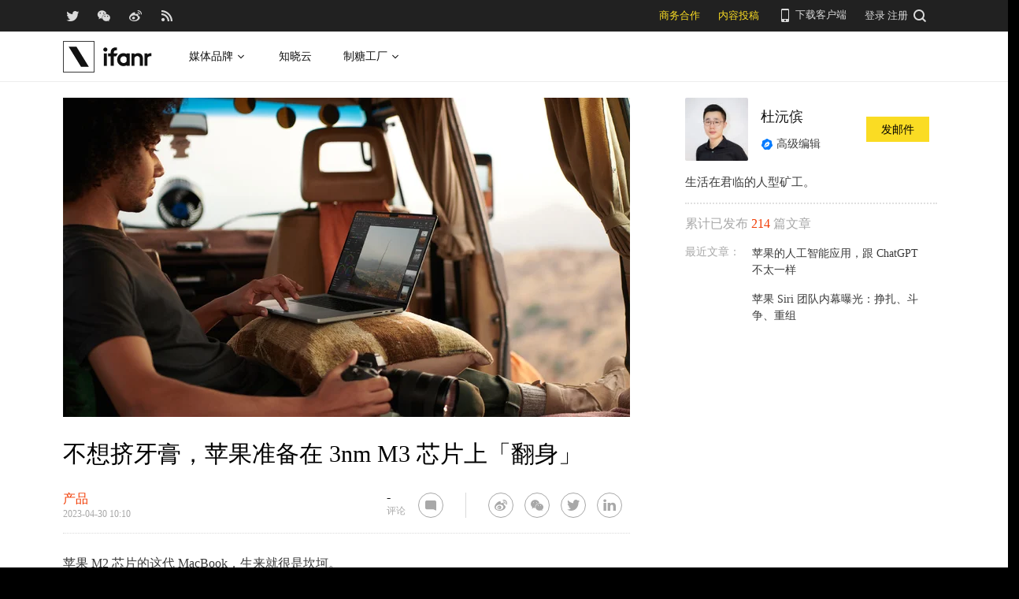

--- FILE ---
content_type: text/html; charset=UTF-8
request_url: https://www.ifanr.com/1544553
body_size: 18526
content:
<!DOCTYPE html>
<html lang="zh-CN">
<head>
  <meta charset="UTF-8">
  <meta property="og:site_name" content="爱范儿" />
<meta property="og:type" content="article" />
<meta property="og:url" content="https://www.ifanr.com/1544553" />
<meta property="og:title" content="不想挤牙膏，苹果准备在 3nm M3 芯片上「翻身」" />
<meta property="og:image" content="https://s3.ifanr.com/wp-content/uploads/2023/01/Apple-M2-chips-lifestyle-230117.jpg" />
<meta name="weibo: article:create_at" content="2023-04-30 18:10:09" />
<meta name="weibo: article:update_at" content="2023-04-30 18:10:09" />
  <meta name="MSSmartTagsPreventParsing" content="true" />
  <meta http-equiv="imagetoolbar" content="no" />
  <meta name="robots" content="all" />
  <meta name="viewport" content="width=device-width, initial-scale=1.0, user-scalable=yes"/>
  <title> 不想挤牙膏，苹果准备在 3nm M3 芯片上「翻身」 | 爱范儿 </title>
  <link rel="shortcut icon" href="https://images.ifanr.cn/wp-content/themes/ifanr-5.0-pc/static/images/favicon.ico" />
  <link rel="dns-prefetch" href="//7tn0u2fl3q-dsn.algolia.net/">
  <link rel="dns-prefetch" href="//at.alicdn.com/">
  <link rel="dns-prefetch" href="//cdn.ifanr.cn/">
  <link rel="dns-prefetch" href="//images.ifanr.cn/">
  <link rel="dns-prefetch" href="//s3.ifanr.com/">
  <link rel="dns-prefetch" href="//sso.ifanr.com/">
  <meta name="theme-color" content="#000">
    <meta property="og:site_name" content="爱范儿" />
  <meta property="og:type" content="article" />
      <meta property="og:url" content="https://www.ifanr.com" />
      <script type="application/ld+json">
  {
    "@context": "http://schema.org",
    "@type": "Article",
    "headline":"M3，万众瞩目。",
    "mainEntityOfPage": {
      "@type": "WebPage",
      "@id": "https://www.ifanr.com/1544553"
    },
    "image": "https://s3.ifanr.com/wp-content/uploads/2023/01/Apple-M2-chips-lifestyle-230117.jpg",
    "datePublished": "2023-04-30 18:10:09",
    "dateModified":"2023-04-30 18:10:09",
    "author": {
      "@type": "Person",
      "name":"杜沅傧"
    },
     "publisher": {
      "@type": "Organization",
      "name": "ifanr",
      "logo": {
        "@type": "ImageObject",
        "url": "https://dl.ifanr.cn/ifanr/ifanr-logo.jpg"
      }
    },
    "description": "M3，万众瞩目。"
  }
  </script>

  
<!-- BEGIN Metadata added by Add-Meta-Tags WordPress plugin -->
<meta name="description" content="M3，万众瞩目。" />
<meta name="keywords" content="ifanr, 爱范儿, 产品, arm, m3, macbook, 苹果" />
<meta property="og:site_name" content="爱范儿" />
<meta property="og:type" content="article" />
<meta property="og:title" content="不想挤牙膏，苹果准备在 3nm M3 芯片上「翻身」" />
<meta property="og:url" content="https://www.ifanr.com/1544553" />
<meta property="og:description" content="M3，万众瞩目。" />
<meta property="og:locale" content="zh_CN" />
<meta property="og:updated_time" content="2023-04-30T18:10:09+00:00" />
<meta property="og:image" content="https://s3.ifanr.com/wp-content/uploads/2023/04/Xnip2023-04-23_16-31-18.jpg" />
<meta property="og:image:secure_url" content="https://s3.ifanr.com/wp-content/uploads/2023/04/Xnip2023-04-23_16-31-18.jpg" />
<meta property="og:image:width" content="1127" />
<meta property="og:image:height" content="722" />
<meta property="og:image:type" content="image/jpeg" />
<meta property="og:image" content="https://s3.ifanr.com/wp-content/uploads/2023/04/When-He-Eats-Unrestricted-Amounts-Ice-Cream.gif" />
<meta property="og:image:secure_url" content="https://s3.ifanr.com/wp-content/uploads/2023/04/When-He-Eats-Unrestricted-Amounts-Ice-Cream.gif" />
<meta property="og:image:width" content="500" />
<meta property="og:image:height" content="244" />
<meta property="og:image:type" content="image/gif" />
<meta property="article:published_time" content="2023-04-30T18:10:09+00:00" />
<meta property="article:modified_time" content="2023-04-30T18:10:09+00:00" />
<meta property="article:author" content="https://www.ifanr.com/author/duyuanbin" />
<meta property="article:publisher" content="https://www.ifanr.com/" />
<meta property="article:section" content="产品" />
<meta property="article:tag" content="ifanr" />
<meta property="article:tag" content="爱范儿" />
<meta property="article:tag" content="产品" />
<meta property="article:tag" content="arm" />
<meta property="article:tag" content="m3" />
<meta property="article:tag" content="macbook" />
<meta property="article:tag" content="苹果" />
<meta name="twitter:card" content="summary_large_image" />
<meta name="twitter:site" content="@ifanr" />
<meta name="twitter:title" content="不想挤牙膏，苹果准备在 3nm M3 芯片上「翻身」" />
<meta name="twitter:description" content="M3，万众瞩目。" />
<meta name="twitter:image:src" content="https://s3.ifanr.com/wp-content/uploads/2023/04/Xnip2023-04-23_16-31-18.jpg" />
<meta name="twitter:image:width" content="1127" />
<meta name="twitter:image:height" content="722" />
<!-- END Metadata added by Add-Meta-Tags WordPress plugin -->

<link rel='dns-prefetch' href='//images.ifanr.cn' />
<link rel='dns-prefetch' href='//s.w.org' />
<link rel='dns-prefetch' href='//s3.ifanr.com' />
<link rel='stylesheet' id='videojs-css'  href='https://images.ifanr.cn/wp-content/plugins/more-editor-style/editor-function-button-style.css?ver=4.9.9' type='text/css' media='all' />
<link rel='stylesheet' id='doge-style-css'  href='//images.ifanr.cn/wp-content/themes/ifanr-5.0-pc/static/dist/app-85e04f4bc4.min.css?ver=4.9.9' type='text/css' media='all' />
<link rel='stylesheet' id='widgetbuzz-css'  href='//images.ifanr.cn/wp-content/plugins/ifanr-widget-buzz/dist/build/buzz.auto_create_ts_1446046962.css?ver=4.9.9' type='text/css' media='all' />
<link rel='https://api.w.org/' href='https://www.ifanr.com/wp-json/' />
<link rel="EditURI" type="application/rsd+xml" title="RSD" href="https://www.ifanr.com/xmlrpc.php?rsd" />
<link rel="wlwmanifest" type="application/wlwmanifest+xml" href="https://images.ifanr.cn/wp-includes/wlwmanifest.xml" /> 
<link rel='prev' title='那些不在「五一」出游的「笔记本旅客」，找到了新的快乐秘诀' href='https://www.ifanr.com/1545638' />
<link rel='next' title='苹果的人工智能应用，跟 ChatGPT 不太一样' href='https://www.ifanr.com/1545209' />
<link rel="canonical" href="https://www.ifanr.com/1544553" />
<link rel="alternate" type="application/json+oembed" href="https://www.ifanr.com/wp-json/oembed/1.0/embed?url=https%3A%2F%2Fwww.ifanr.com%2F1544553" />
<link rel="alternate" type="text/xml+oembed" href="https://www.ifanr.com/wp-json/oembed/1.0/embed?url=https%3A%2F%2Fwww.ifanr.com%2F1544553&#038;format=xml" />
<script type="deffa1d70aa949d40d284c4b-text/javascript">
/* Try to get out of frames! */
var isAppsoWebsite = /^https?:\/\/(www\.)?ifanr\.com\/app\/?/.test(document.location.href);
if (window.top != window.self && !isAppsoWebsite) {
  window.top.location = self.location.href;
}

var ga = ga || function() {(ga.q = ga.q || []).push(arguments)};

var STATIC_URL = "https://images.ifanr.cn/wp-content/themes/ifanr-5.0-pc/static/";
var POST_DEFAULT_THUMBNAIL_SMALL = "https://images.ifanr.cn/wp-content/themes/ifanr-5.0-pc/static/images/ifanr/article-default-thumbnail-small.jpg";
var POST_DEFAULT_THUMBNAIL_MIDDLE = "https://images.ifanr.cn/wp-content/themes/ifanr-5.0-pc/static/images/ifanr/article-default-thumbnail-middle.jpg";
var IMG_LARGE = "720",
    IMG_MEDIUM = "320",
    IMG_SMALL = "260",
    IMG_XSMALL = "100";
</script>
  

  <script type="deffa1d70aa949d40d284c4b-text/javascript">
    USER = {};
    USER.SSO_URL_MYACCOUNT = 'https://sso.ifanr.com/myaccount/';
    USER.SSO_URL_LOGIN = 'https://sso.ifanr.com/embed/login/' + '?referer=' + location.origin;
    USER.SSO_URL_REGISTER = 'https://sso.ifanr.com/embed/login/#register' + '?referer=' + location.origin;
    USER.SSO_URL_LOGOUT = '';
    USER.SSO_USER_ACTIVITY = 'https://sso.ifanr.com/myactivity/';

    IFR = {};
    IFR.apiUrl = '/api/v3.0/';
    IFR.staticUrl = "https://images.ifanr.cn/wp-content/themes/ifanr-5.0-pc/static/"
    IFR.slideNum = 3;
    IFR.apiNonce = {
      appkey: 'lI5287M8UyxBI98U2YKq',
      timestamp: '1768781000',
      sign: '2e91add4223c26bb39b25adf415cdc6d'
    };
    IFR.ssoHost = 'https://sso.ifanr.com/';

    IFR.COLLECTION_LOAD_MORE_URL = '';

      </script>

  

</head>

<body class="post-template-default single single-post postid-1544553 single-format-standard" data-component="TextClamp">
  <div class="page-body">

        <div id="progress-bar"><div class="white"></div><div class="red"></div></div>

    <div class="sidebar-drawer-menu-overlay js-drawer-menu-overlay--hide"
    data-component="DrawerMenuOverlay">
  <div class="sidebar-drawer-menu">
    <header class="sidebar-drawer-menu__title menu-wrap-seprator">分类</header>
    <div class="menu-wrap">
      <ul>
                <li class="menu-wrap__item menu-wrap-seprator"><a href="https://www.ifanr.com/category/aigc">AIGC</a></li>
                <li class="menu-wrap__item menu-wrap-seprator"><a href="https://www.ifanr.com/category/cartoon-saloon">Cartoon Saloon</a></li>
                <li class="menu-wrap__item menu-wrap-seprator"><a href="https://www.ifanr.com/category/ces2018">CES 2018</a></li>
                <li class="menu-wrap__item menu-wrap-seprator"><a href="https://www.ifanr.com/category/cesaisa">CES Asia</a></li>
                <li class="menu-wrap__item menu-wrap-seprator"><a href="https://www.ifanr.com/category/ces2019">CES2019</a></li>
                <li class="menu-wrap__item menu-wrap-seprator"><a href="https://www.ifanr.com/category/ifanq">ifanQ</a></li>
                <li class="menu-wrap__item menu-wrap-seprator"><a href="https://www.ifanr.com/category/top-rank">ifanRank</a></li>
                <li class="menu-wrap__item menu-wrap-seprator"><a href="https://www.ifanr.com/category/ifanrank">ifanrank</a></li>
                <li class="menu-wrap__item menu-wrap-seprator"><a href="https://www.ifanr.com/category/top-rank/ifanrank-top-rank">ifanRank</a></li>
                <li class="menu-wrap__item menu-wrap-seprator"><a href="https://www.ifanr.com/category/ifanrank-2018">ifanRank 2018</a></li>
                <li class="menu-wrap__item menu-wrap-seprator"><a href="https://www.ifanr.com/category/mindtalk">MindTalk</a></li>
                <li class="menu-wrap__item menu-wrap-seprator"><a href="https://www.ifanr.com/category/mwc-2018">MWC 2018</a></li>
                <li class="menu-wrap__item menu-wrap-seprator"><a href="https://www.ifanr.com/category/interviews">专访</a></li>
                <li class="menu-wrap__item menu-wrap-seprator"><a href="https://www.ifanr.com/category/product">产品</a></li>
                <li class="menu-wrap__item menu-wrap-seprator"><a href="https://www.ifanr.com/category/people">人物</a></li>
                <li class="menu-wrap__item menu-wrap-seprator"><a href="https://www.ifanr.com/category/business">公司</a></li>
                <li class="menu-wrap__item menu-wrap-seprator"><a href="https://www.ifanr.com/category/candysign">制糖工厂</a></li>
                <li class="menu-wrap__item menu-wrap-seprator"><a href="https://www.ifanr.com/category/%e5%95%86%e4%b8%9a">商业</a></li>
                <li class="menu-wrap__item menu-wrap-seprator"><a href="https://www.ifanr.com/category/%e5%9b%be%e8%ae%b0">图记</a></li>
                <li class="menu-wrap__item menu-wrap-seprator"><a href="https://www.ifanr.com/category/%e5%a5%bd%e8%8e%b1%e5%9d%9e">好莱坞</a></li>
                <li class="menu-wrap__item menu-wrap-seprator"><a href="https://www.ifanr.com/category/%e5%b0%8f%e7%a8%8b%e5%ba%8f">小程序</a></li>
                <li class="menu-wrap__item menu-wrap-seprator"><a href="https://www.ifanr.com/category/%e5%b9%bf%e5%91%8a">广告</a></li>
                <li class="menu-wrap__item menu-wrap-seprator"><a href="https://www.ifanr.com/category/%e6%96%87%e5%a8%b1">文娱</a></li>
                <li class="menu-wrap__item menu-wrap-seprator"><a href="https://www.ifanr.com/category/innovation">新创</a></li>
                <li class="menu-wrap__item menu-wrap-seprator"><a href="https://www.ifanr.com/category/%e6%96%b0%e6%b6%88%e8%b4%b9">新消费</a></li>
                <li class="menu-wrap__item menu-wrap-seprator"><a href="https://www.ifanr.com/category/ifanrnews">早报</a></li>
                <li class="menu-wrap__item menu-wrap-seprator"><a href="https://www.ifanr.com/category/evaluation">模范评测</a></li>
                <li class="menu-wrap__item menu-wrap-seprator"><a href="https://www.ifanr.com/category/%e6%b1%bd%e8%bd%a6">汽车</a></li>
                <li class="menu-wrap__item menu-wrap-seprator"><a href="https://www.ifanr.com/category/game-special">游戏</a></li>
                <li class="menu-wrap__item menu-wrap-seprator"><a href="https://www.ifanr.com/category/ifanr">爱范儿</a></li>
                <li class="menu-wrap__item menu-wrap-seprator"><a href="https://www.ifanr.com/category/special">特稿</a></li>
                <li class="menu-wrap__item menu-wrap-seprator"><a href="https://www.ifanr.com/category/life">生活</a></li>
                <li class="menu-wrap__item menu-wrap-seprator"><a href="https://www.ifanr.com/category/%e7%a1%ac%e4%bb%b6">硬件</a></li>
                <li class="menu-wrap__item menu-wrap-seprator"><a href="https://www.ifanr.com/category/tangzhi">糖纸</a></li>
                <li class="menu-wrap__item menu-wrap-seprator"><a href="https://www.ifanr.com/category/tangzhi-evaluation">糖纸众测</a></li>
                <li class="menu-wrap__item menu-wrap-seprator"><a href="https://www.ifanr.com/category/%e8%8c%83%e8%af%84">范评</a></li>
                <li class="menu-wrap__item menu-wrap-seprator"><a href="https://www.ifanr.com/category/intelligentcar">董车会</a></li>
                <li class="menu-wrap__item menu-wrap-seprator"><a href="https://www.ifanr.com/video">视频</a></li>
                <li class="menu-wrap__item menu-wrap-seprator"><a href="https://www.ifanr.com/category/%e8%ae%be%e8%ae%a1">设计</a></li>
                <li class="menu-wrap__item menu-wrap-seprator"><a href="https://www.ifanr.com/category/review">评测</a></li>
                <li class="menu-wrap__item menu-wrap-seprator"><a href="https://www.ifanr.com/category/%e8%bd%af%e4%bb%b6">软件</a></li>
                <li class="menu-wrap__item menu-wrap-seprator"><a href="https://www.ifanr.com/category/future">近未来</a></li>
              </ul>
            <div class="special-section">
              </div>
    </div>
  </div>
</div>
          <header class="c-global-header" data-component="Navbar" role="navigation" aria-label="网站导航">
      <div class="c-header-sns" data-component="UserPanel">
  <div class="c-header-sns__wrapper">
    <div class="c-header-sns__icons">
      <a class="ifanrx ifanrx-twitter1"
         href="https://x.com/ifanr"
         aria-label="爱范儿官方 Twitter"
         ga-bind="click" ga-action="Clicktwitter" ga-category="ArticlePage_Topbar" ga-label="TwitterButton"></a>
      <a class="ifanrx ifanrx-wechat1"
         href="https://www.ifanr.com/weixin"
         aria-label="爱范儿官方微信"
         ga-bind="click" ga-action="ClickWeChat" ga-category="ArticlePage_Topbar" ga-label="WeChatButton"></a>
      <a class="ifanrx ifanrx-weibo1"
         href="http://weibo.com/ifanr"
         aria-label="爱范儿官方微博"
         ga-bind="click" ga-action="ClickWeibo" ga-category="ArticlePage_Topbar" ga-label="WeiboButton"></a>
      <a class="ifanrx ifanrx-rss1"
         href="https://www.ifanr.com/feed"
         aria-label="爱范儿 RSS"
         ga-bind="click" ga-action="ClicktRss" ga-category="ArticlePage_Topbar" ga-label="RssButton"></a>
    </div>
    <div class="c-header-sns__about">
      <a class="c-header-navbar__cooperation" href="https://www.ifanr.com/adinfo" ga-category="ArticlePage_Topbar"
         ga-bind="click" ga-category="Bar" ga-action="Cooperation">商务合作</a>
      <a class="c-header-navbar__report" href="https://www.ifanr.com/about/contribute/" ga-category="ArticlePage_Topbar"
         ga-bind="click" ga-category="Bar" ga-action="Report">内容投稿</a>
      <div class="c-header-sns__about--hover" href="javascript:;">
        <a href="/ifanr-app-download/" target="_blank" ga-category="ArticlePage_Topbar" ga-bind="click">
          <i class="ifanrx ifanrx-phone icon-phone"></i>
          下载客户端
        </a>
        <div class="c-download-client o-navbar-tooltip" ga-bind="hover" ga-action="" ga-category="ArticlePage_Topbar">
          <img src="https://images.ifanr.cn/wp-content/themes/ifanr-5.0-pc/static/images/ifanr-app.png" alt="下载客户端">
          <div class="o-navbar-tooltip__spliter"></div>
          <img src="https://images.ifanr.cn/wp-content/themes/ifanr-5.0-pc/static/images/ifanr/ifanr-nav-logo.svg" alt="爱范儿 logo">
        </div>
      </div>
      <ul class="c-global-navbar__user c-user-bar" data-component="SSOUser">
        <li class="js-navbar-user-unauthenticated c-user-bar__unauthenticated">
          <div class="c-global-navbar-login js-button-login" ga-bind="click" ga-category="Login" ga-action="ClickLogin"
             ga-label="LoginButton" role="link" aria-label="登录">登录</div>
        </li>
        <li class="js-navbar-user-unauthenticated c-user-bar__unauthenticated">
          <div class="c-global-navbar-login js-button-register" ga-bind="click" ga-category="ArticlePage_Topbar"
             ga-action="ToSign-up" ga-label="Sign-upButton" role="link" aria-label="注册">注册</div>
        </li>
        <li class="js-navbar-user-authenticated c-user-bar__authenticated is-hidden">
          <img class="js-user-avatar c-user-bar__avatar" src="" ga-bind="click" ga-category="ArticlePage_Topbar"
               ga-action="Profile" ga-label="enter">
        </li>
        <div class="user-panel hidden">
  <div class="user-card">
    <div class="user-info">
      <img class="user-info__avatar" src="#" alt="" ga-bind="click" ga-category="Head" ga-action="Profile" ga-label="avator">
      <div class="user-info__nickname-email">
        <span class="user-info__nickname"></span>
        <span class="user-info__email"></span>
      </div>
      <a href="https://sso.ifanr.com/myaccount/" target="_blank" class="cover-block">
      
      </a>
    </div>
    <ul class="user-nav">
      <li><a href="https://sso.ifanr.com/myactivity/" ga-bind="click" ga-category="Head" ga-action="Profile" ga-label="myrecent" target="_blank">我的动态</a></li>
      <li><a href="https://sso.ifanr.com/mymessage/" ga-bind="click" ga-category="Head" ga-action="Profile" ga-label="notice" target="_blank">消息中心<span class="notification-count"></span></a></li>
      <li><a href="https://sso.ifanr.com/mycollection/" ga-bind="click" ga-category="Head" ga-action="Profile" ga-label="mycollection" target="_blank">我的收藏</a></li>
      <li><a href="https://sso.ifanr.com/myaccount/" ga-bind="click" ga-category="Head" ga-action="Profile" ga-label="mysetting" target="_blank">账户设置</a></li>
    </ul>
    <a href="https://sso.ifanr.com/logout/" class="user-card__logout-link" ga-bind="click" ga-category="Head" ga-action="Profile" ga-label="logout">退出登录</a>
  </div>
</div>      </ul>
      <div class="c-header-navbar__search">
        <a href="javascript:;" aria-label="搜索">
          <i class="js-navbar-search-btn ifanrx ifanrx-search" ga-bind="click" ga-category="ArticlePage_Topbar"
             ga-action="search" ga-label="searchbutton"></i>
        </a>
      </div>
    </div>
  </div>
</div>

  
      <div class="c-header-navbar c-header-navbar__white" data-component="Navbar">
  <div class="c-header-navbar__content" role="navigation" aria-label="网站导航">
    <div class="c-header-navbar－content__left">
      <a href="https://www.ifanr.com/" ga-bind="click" ga-category="ArticlePage_Header" ga-action="Clickifanr" ga-label="ifanr Button" aria-label="返回首页">
        <img class="c-header-navbar__logo" src="https://images.ifanr.cn/wp-content/themes/ifanr-5.0-pc/static/images/ifanr/ifanr-white-logo.svg" alt="爱范儿 LOGO">
      </a>
      <ul class="c-header-navigation">
        <li class="c-header-navigation__item" style="cursor: default">
          媒体品牌
          <img class="c-header-navigation__item-arrow" src="https://images.ifanr.cn/wp-content/themes/ifanr-5.0-pc/static/images/navbar-arrow-dark.svg" />
          <div class="c-header-navigation__item-panel-box" style="width: 1120px; left: -160px">
            <div class="c-header-navigation__item-panel">
              <div class="c-qrcode-box">
                <img class="c-qrcode-box__img" src="https://images.ifanr.cn/wp-content/themes/ifanr-5.0-pc/static/images/qrcode/ifanr.png" />
                <div class="c-qrcode-box__brand">爱范儿</div>
                <div class="c-qrcode-box__description">关注明日产品的数字潮牌</div>
              </div>
              <div class="c-qrcode-box">
                <img class="c-qrcode-box__img" src="https://images.ifanr.cn/wp-content/themes/ifanr-5.0-pc/static/images/qrcode/appso.png" />
                <div class="c-qrcode-box__brand">APPSO</div>
                <div class="c-qrcode-box__description">先进工具，先知先行，AIGC 的灵感指南</div>
              </div>
              <div class="c-qrcode-box">
                <img class="c-qrcode-box__img" src="https://images.ifanr.cn/wp-content/themes/ifanr-5.0-pc/static/images/qrcode/dongchehui.png" />
                <div class="c-qrcode-box__brand">董车会</div>
                <div class="c-qrcode-box__description">造车新时代，明日出行家</div>
              </div>
              <div class="c-qrcode-box">
                <img class="c-qrcode-box__img" src="https://images.ifanr.cn/wp-content/themes/ifanr-5.0-pc/static/images/qrcode/coolbuy.png" />
                <div class="c-qrcode-box__brand">玩物志</div>
                <div class="c-qrcode-box__description">探索城市新生活方式，做你的明日生活指南</div>
              </div>
            </div>
          </div>
        </li>
        <li class="c-header-navigation__item">
          <a href="https://cloud.minapp.com/?utm_source=ifanr&utm_medium=navigation" target="_blank" ga-bind="click" ga-category="MainPage_Header" ga-action="ClickCloudminapp" ga-label="CloudMinapp Button">知晓云</a>
        </li>
        <li class="c-header-navigation__item" style="cursor: default">
          制糖工厂
          <img class="c-header-navigation__item-arrow" src="https://images.ifanr.cn/wp-content/themes/ifanr-5.0-pc/static/images/navbar-arrow-dark.svg" />
          <div class="c-header-navigation__item-panel-box" style="width: 374px; left: -20px">
            <div class="c-header-navigation__item-panel" style="bottom: 45px">
              <div class="c-candysign-box">
                <div>
                  <img class="c-candysign-box__logo" src="https://images.ifanr.cn/wp-content/themes/ifanr-5.0-pc/static/images/navbar-candysign-logo.svg" />
                  <span>扫描小程序码，了解更多</span>
                  <img class="c-candysign-box__arrow" src="https://images.ifanr.cn/wp-content/themes/ifanr-5.0-pc/static/images/navbar-candysign-arrow.svg" />
                </div>
                <img class="c-candysign-box__qrcode" src="https://images.ifanr.cn/wp-content/themes/ifanr-5.0-pc/static/images/qrcode/candysign.png" />
              </div>
            </div>
          </div>
        </li>
      </ul>
    </div>
  </div>
</div>
  
  <div class="c-content-search c-content-search_modal" data-component="Search" role="search" aria-label="搜索">
  <div class="c-content-search__input">
    <i class="c-content-search__close ifanrx ifanrx-guanbi-sousuolan js-search-close-btn"></i>
    <input class="js-modal-search-input" type="input" name="" placeholder="请输入关键字" data-query="">
    <i class="c-content-search__search ifanrx ifanrx-sousuo-sousuolan js-modal-search-btn" href=""></i>
  </div>
  <div class="clearfix c-content-search__empty-box is-hidden js-search-empty">
    <div class="c-content-hot__search">
      <div class="c-content-hot__label">热门搜索</div>
        <ul class="c-header-search__hot-word">
        </ul>
    </div>
      </div>
  <div class="c-content-search__result js-search-result is-hidden" role="list" aria-label="搜索结果">
      <p class="c-content-search-result__title">为您查询到 <span class="js-search-result-count"></span> 篇文章</p>
      <ul class="js-search-result-list"></ul>
      <button class="c-search-load-more js-search-load-more">加载更多</button>
  </div>
  <div class="c-content-search__loading js-search-loading"></div>
</div></header>    
      <div class="o-single-wrapper ">
    <div class="o-single" data-category="产品">
      <div class="o-single-content" id="article-content-wrapper">
        <div class="o-single-content__body o-single-content__body--main">
                    <div id="article-header" class="o-single-content__header">
            <img src="https://s3.ifanr.com/wp-content/uploads/2023/01/Apple-M2-chips-lifestyle-230117.jpg!720" alt="" width="100%">
          </div>
                    <div class="o-single-content__body c-single-normal__header" id="content-meta-header">
            <div class="o-single-normal-content">
              <h1 class="c-single-normal__title">不想挤牙膏，苹果准备在 3nm M3 芯片上「翻身」</h1>
            </div>
          </div>
          <div class="o-single-content__body__content">
              <div id="ArticleContentMeta" data-component="ArticleContentMeta">
  <div class="c-meta-share__left">
    <div class="c-article-header-meta" role="group" aria-label="文章信息">
      <a class="text-link" href="https://www.ifanr.com/category/product" ga-bind="click" ga-action="ClickCategory" ga-category="ArticlePage_Category" ga-label="ArticlePage_CategoryButton" target="_blank" aria-label="文章分类">
        <p class="c-article-header-meta__category">产品</p>
      </a>
      <p class="c-article-header-meta__time"
         data-timestamp="1682849409" aria-label="发布时间">2023-04-30 18:10</p>
    </div>
  </div>
  <div class="c-meta-share__right">
    <aside>
      <div class="c-article-count" data-post-id="1544553"><p class="js-placeholder-comments-counter"> - </p> 评论</div>
      <div
          class="c-social-bar c-social-bar--horizontal c-social-bar--circle c-social-bar--sqaured c-single-video-share-bar__medias"
          data-component="SocialBar"
          data-post-id="1544553">
        <button class="c-social-bar__icon c-social-bar__icon--comment js-goto-comments" aria-label="查看评论"></button>

        <div class="social-bar--horizontal_divider"></div>

        <a class="c-social-bar__icon c-social-bar__icon--weibo" ga-bind="click" ga-category="SharePage_Top" ga-action="ClickShareLinkButton" ga-label="T_WeiboButton"
           href="http://v.t.sina.com.cn/share/share.php?url=https://www.ifanr.com/1544553&title=不想挤牙膏，苹果准备在 3nm M3 芯片上「翻身」" target="_blank" rel="nofollow noopener noreferrer" aria-label="分享到微博"></a>
        <div class="c-social-bar__icon c-social-bar__icon--wechat" ga-bind="hover" ga-category="SharePage_Top" ga-action="ClickShareLinkButton" ga-label="T_WechatButton">
          <div class="c-social-bar__icon--wechat__qrcode c-popup-qrcode">
            <div class="c-popup-qrcode__title">分享到微信</div>
            <div class="js-qrcode" data-qrcode-class="c-popup-qrcode__image"></div>
            <div class="c-popup-qrcode__hint">使用微信扫码将网页分享到微信</div>
          </div>
        </div>
        <a class="c-social-bar__icon c-social-bar__icon--twitter" ga-bind="click" ga-category="SharePage_Top" ga-action="ClickShareLinkButton" ga-label="T_TwitterButton"
           href="https://twitter.com/intent/tweet?button_hashtag=ifanr&text=不想挤牙膏，苹果准备在 3nm M3 芯片上「翻身」&url=https://www.ifanr.com/1544553"
           target="_blank" rel="nofollow noopener noreferrer" aria-label="分享到 Twitter"></a>
        <a class="c-social-bar__icon c-social-bar__icon--linkedin" ga-bind="click" ga-category="SharePage_Top" ga-action="ClickShareLinkButton" ga-label="T_LinkedinButton"
           href="https://www.linkedin.com/shareArticle?title=不想挤牙膏，苹果准备在 3nm M3 芯片上「翻身」&url=https://www.ifanr.com/1544553&summary=&source=ifanr"
           target="_blank" rel="nofollow noopener noreferrer" aria-label="分享到 LinkedIn"></a>
      </div>
    </aside>
  </div>
</div>
          </div>
            
<article class="o-single-content__body__content c-article-content s-single-article js-article">
  <p>苹果 M2 芯片的这代 MacBook，生来就很是坎坷。</p>
<p><img class="alignnone size-full" src="https://s3.ifanr.com/wp-content/uploads/2023/01/Apple-M2-chips-lifestyle-230117.jpg!720" width="3840" height="2160" /></p>
<p>在 M2 芯片研发过程中，原本是赶上台积电 3nm 工艺的「早班车」N3，也就是第一代 3nm。</p>
<p>但 N3 的良率、工艺水准加上成本，都未能达到理想状态，在 2022 年下半年台积电试产之后，包括苹果在内、高通、AMD 都取消订单，并未真正投入量产。</p>
<p>连苹果这种财大气粗的甲方都没能认可 N3，可见台积电第一代 3nm 的确没有任何性价比。</p>
<p><img class="alignnone size-full" src="https://s3.ifanr.com/wp-content/uploads/2022/06/1-1.gif" width="800" height="438" /></p>
<p>随着 M2 再次选择了台积电第二代 5nm 工艺，纵使苹果更换了新架构，并且增加了 GPU 的核心数，但最终理论表现上只有微小的提升。</p>
<p>并且，比较致命的是，MacBook 全系（Air、Pro）的丐版 SSD 都存在着降速，且加内存和存储仍然需要花费大几千，M2 这代综合产品口碑并不如 M1。</p>
<p><img class="alignnone size-full" src="https://s3.ifanr.com/wp-content/uploads/2022/04/20220426202301.jpg!720" width="1602" height="878" /></p>
<p>另外也有一个客观原因，随着居家办公逐步成为历史，曾经对 PC 透支的需求反噬，在年初 PC 市场有着一定程度的萎缩。</p>
<p>其中，苹果的 Mac 甚至失去了接近 40% 的市场份额。</p>
<p>主客观原因之下，苹果也向台积电发去停止生产 M2 的请求，并砍了一部分芯片订单。</p>
<p><img class="alignnone size-full" src="https://s3.ifanr.com/wp-content/uploads/2023/01/c98266b42e2ed3e4ded9579e9cb3552d.jpeg!720" width="980" height="552" /></p>
<p>同时，或许是因为 M2 不太理想的迭代，也让苹果并没有对 Mac 产品线进行调整。</p>
<p>而是进行了一次常规的芯片迭代，甚至是没有为 M2 Pro、M2 Max 举行发布会，像是 iMac、Mac Pro 等产品线也缺阵。</p>
<p>似乎对于苹果，一切的爆发，都是在等 M3。</p>
<h3>3nm 的 M3，会是救世主？</h3>
<p>大概在去年年底，M3 芯片就有跑分消息曝出。</p>
<p><img class="aligncenter size-full wp-image-1544599" src="https://s3.ifanr.com/wp-content/uploads/2023/04/Xnip2023-04-23_16-31-18.jpg!720" alt="" width="1127" height="722" srcset="https://s3.ifanr.com/wp-content/uploads/2023/04/Xnip2023-04-23_16-31-18.jpg!720 1127w, https://s3.ifanr.com/wp-content/uploads/2023/04/Xnip2023-04-23_16-31-18-360x231.jpg 360w, https://s3.ifanr.com/wp-content/uploads/2023/04/Xnip2023-04-23_16-31-18-768x492.jpg 768w, https://s3.ifanr.com/wp-content/uploads/2023/04/Xnip2023-04-23_16-31-18-1024x656.jpg 1024w" sizes="(max-width: 1127px) 100vw, 1127px" /></p>
<p>从分数上来看，M3 基础款芯片，在 Geekbench 跑分上要比 M2 Max 还要强，并且效能也只是基础款的水准。</p>
<p>在此基础上的 M3 Pro、M3 Max 可能会有着更「可怕」的能效比。</p>
<p>同时，也从侧面展现了台积电第二代 3nm 工艺（N3E）变得成熟，一扫 N3 的阴霾。</p>
<p><img class="alignnone size-full" src="https://s3.ifanr.com/wp-content/uploads/2022/08/Fab_logic_3nm.jpg!720" width="1000" height="720" /></p>
<div class="editor-image-source">
<p>▲ 负责生产 3nm 芯片的晶圆十八厂 图片来自：台积电</p>
</div>
<p>不过，鉴于此前大部分厂商都砍掉了 N3 的订单，让台积电此前巨额投入打了水漂，此时也影响到了自身 5nm、7nm 的产能和布局。</p>
<p>为了让 N3E 顺利转型和量产，台积电针对 N3E 做了一点微小的调整。</p>
<p><img class="alignnone size-full" src="https://s3.ifanr.com/wp-content/uploads/2022/08/Snipaste_2022-08-31_18-03-42.jpg!720" width="1481" height="832" /></p>
<p>相对于初始的计划，N3E 会使用更少的 EUV 光刻层，从 25 层缩减到 21 层，降低了投产难度。</p>
<p>成本下降，不过相关晶体管密度会比 N3 少 8%，仍然要比 N5 高 60%。</p>
<p class="ql-direction-ltr ql-long-7816422"><span class="ql-author-7816422">转换到具体的能效表现上，台积电表示，N3E 相较于 N5 会有 18% 的性能提升，和 32% 的效能提升。</span></p>
<p>简单来说，台积电提供了缩水版的 N3E，降低了工艺复杂度，进而让成本更低，更务实了。</p>
<p><img class="alignnone size-full" src="https://s3.ifanr.com/wp-content/uploads/2022/08/0_UVhb_mFUjRECuaWm.gif" width="500" height="281" /></p>
<p>按照苹果以往的 M 芯片的升级策略，晶体管数的多少就直接代表了其性能的优劣。</p>
<p>更多的晶体管数目，并且不排除苹果在 M3 中，一改 8 核心（4+4） CPU 的配置，为其增加更多的核心，比如与 M1 Pro 类似，很有可能让其性能得到一个明显的提升。</p>
<p>另外，对于 GPU 而言，得益于 N3E，不排除苹果加入光追特性，与主流芯片保持一致。</p>
<p><img class="alignnone size-full" src="https://s3.ifanr.com/wp-content/uploads/2022/07/4.gif" width="880" height="406" /></p>
<div class="editor-image-source">
<p>▲ Arm 2022 年 GPU 架构光线追踪演示 Demo（动图有压缩），注意看光影的变化 图片来自：Arm</p>
</div>
<p>对了，采用 N3E 的 A17 不排除也要加入光追，毕竟光追已经是高通、联发科旗舰芯片的主流配置。</p>
<p>此前，苹果高管在接受采访的时候，就明确表示会把 Mac 游戏做起来，依靠强大的硬件和开发平台吸引开发者，如此来说，光追必不可少。</p>
<p>对于台积电来说，一个新的制程节点往往在第二代就达到一个「甜点位」。</p>
<p><img class="aligncenter size-full wp-image-1544602" src="https://s3.ifanr.com/wp-content/uploads/2023/04/When-He-Eats-Unrestricted-Amounts-Ice-Cream.gif" alt="" width="500" height="244" srcset="https://s3.ifanr.com/wp-content/uploads/2023/04/When-He-Eats-Unrestricted-Amounts-Ice-Cream.gif 500w, https://s3.ifanr.com/wp-content/uploads/2023/04/When-He-Eats-Unrestricted-Amounts-Ice-Cream-360x176.gif 360w" sizes="(max-width: 500px) 100vw, 500px" /></p>
<p>5nm 的 N4、N4P 就有着较为明显的能效提升，并且随着产线投入，制造成本控制的也更佳。</p>
<p>在台积电的 3nm 工艺计划中，也有着多代的版本，调整后的 N3E 暂时还无法断定是否为甜点位，但它却可能是当下台积电最现实投产的工艺。</p>
<p>而对于苹果而言，基于 N3E 的 M3，也可能更像是一次大版本的芯片迭代，也更值得升级。</p>
<p>当然了，苹果如果改掉丐版 SSD 降速，那就更好了。</p>
<h3>搭载 M3 芯片，Mac 就能一扫前耻？</h3>
<p>不同于 Intel、AMD、英伟达，苹果的 M 芯片并不外供，属于罕见的自产自销。</p>
<p><img class="alignnone size-full" src="https://s3.ifanr.com/wp-content/uploads/2022/09/Apple-MacBook-Air-M2-in-gebruik.jpg!720" width="1500" height="1000" /></p>
<p>也就意味着，M 系列芯片就是为了 Mac、MacBook 等产品服务，最终的目的就是卖出更多的电脑。</p>
<p>前文所言，M2 的 MacBook 之所以存在感不强，有主观也有客观原因。</p>
<p>但 M3 系列的 Mac 能否「一扫前耻」也存在着主客观因素。</p>
<p><img class="alignnone size-full" src="https://s3.ifanr.com/wp-content/uploads/2022/07/9998e3c47e74901ea7e9f235269e4b.jpg!720" width="1500" height="844" /></p>
<p>主观上，M2 系列中的 Mac 新系列也只有 MacBook Air，重新的设计风格，好看与否另说，但没有延续「楔形」经典设计，加上完全的被动散热，让它本身就存在着一些争议。</p>
<p>以及，苹果保留了 M1 MacBook Air 和旧模具的 M2 MacBook Pro 13 两款产品，为了区隔，悄悄提升了 M2 MacBook Air 的起售价。</p>
<p>正开始悄悄打破 Air 原本偏向入门，Pro 是专业级的一个价格区分，定位需要重新梳理。</p>
<p><img class="alignnone size-full" src="https://s3.ifanr.com/wp-content/uploads/2021/04/imac5.gif" width="430" height="230" /></p>
<p>另外，或许是因为 M2 系列芯片的提升不够，苹果也没有对 iMac、Mac Studio 以及 Mac Pro 的更迭。</p>
<p>之前一直在传闻的 MacBook Air 15，认为会在 WWDC 上发布，这个节点它也只能搭载 M2 芯片。</p>
<p><img class="alignnone size-full" src="https://s3.ifanr.com/wp-content/uploads/2021/10/DSC04891.jpg!720" width="1500" height="844" /></p>
<div class="editor-image-source">
<p>▲ MacBook Air 15 尺寸应该与 MacBook Pro 16 类似，但边框更宽</p>
</div>
<p>它最大的卖点其实就是 15 英寸，定位有些类似于 iPhone 14 Plus，适合普通需求的性能，配合更大的屏幕，创造出一个「务实」的需求。</p>
<p>许多分析师认为，MacBook Air 15 的出现其实是有着两方面的用意。一是为了试探市场需求，二是清空 M2 的库存。</p>
<p>M2 芯片，有一种被临时拉出来撑场子，只做过渡用的产品，准确的说，其实可以称它为 M1.5。</p>
<p><img class="alignnone size-full" src="https://s3.ifanr.com/wp-content/uploads/2022/12/apple-mac-pro-2019-hero-1.jpg!720" width="1200" height="675" /></p>
<div class="editor-image-source">
<p>▲ 至今还未推出 M 芯片 Mac Pro，仿佛在等 M3</p>
</div>
<p>M3 的强势，可能会让苹果重新梳理产品线，iMac、Mac Pro 这类市场细分需求，也会被重新容纳到 M3 阵容当中，它或许更像是一次全产品线的迭代。</p>
<p>客观上，其实也是竞争对手的觉悟（这里指的是 Intel）。</p>
<p>在 M1 发布之前，Intel 在 14nm 上有点走火入魔，对于处理器的创新不足，有些许摆烂躺平的意味。</p>
<p><img class="alignnone size-full" src="https://s3.ifanr.com/wp-content/uploads/2023/02/1-23.gif" width="480" height="257" /></p>
<p>即便 AMD 在 CPU 市场上给出了有相当竞争力的产品，Intel 仍然不为所动。</p>
<p>直到苹果 M1 的出现，大小核心的运用，以及极致的能效比，让人们重新认识了笔记本电脑，原来不插电真的能用一整天。</p>
<p>M1 给大众带来了一种有深刻认知的技术「飞跃」。</p>
<p>加上苹果的影响力，冲击到了 Intel 的软肋，也让 Intel 幡然醒悟。</p>
<p><img class="alignnone size-full" src="https://s3.ifanr.com/wp-content/uploads/2021/08/pat-gelsinger-1-1024x575.jpg!720" width="1024" height="575" /></p>
<p>Intel 在 12、13 代产品中也引入了大小核心，加入了多媒体格式的硬解，Intel 12、13 代 CPU 几乎夺回了高性能 CPU 的关注度。</p>
<p>基于 Arm 的 M 芯片优势在于能效比，高性能上其实不如 x86，加上 M2 芯片本来就没有按照 3nm 的规划投产，最终没能推出 M 芯片的 Mac Pro ，也有如此的考虑。</p>
<p>即便 M3 的确达到了台积电 N3E 理想状态，但实际当中也很难让大众体会到类似 M1 的一次技术飞跃。</p>
<p><img class="alignnone size-full" src="https://s3.ifanr.com/wp-content/uploads/2020/11/ap.gif" width="700" height="393" /></p>
<p>对于大众而言，Mac 产品线的调整细分，要比强势的芯片，或许才是促进 Mac 销量的胜负手。</p>
<p>M3 的加持，会让这代产品有着更长的寿命，也会吸引更多旧时代的 Intel Mac 用户更新。</p>
<p>苹果产品营销副总裁 Bob Borchers 在采访中表示，苹果接下来业务增长的重点，以及目标在于，用 M 芯片规律持续的更新，来逐步取代老用户手里的旧 Intel Mac。</p>
<p><img class="alignnone size-full" src="https://s3.ifanr.com/wp-content/uploads/2021/11/tim-millet.jpg!720" width="800" height="450" /></p>
<p>相对于扩展其他业务来说，这种换机需求，会是 Mac 业务持续增长的最大潜力，没有之一。</p>
<p>全新工艺制程的 M3 芯片，以及重新梳理过的 Mac 系列，就是苹果打算换掉老用户手里旧设备的双重策略。</p>
<p>3nm 工艺，对于 M3 芯片来说，它确实是一个决定因素。但对于苹果想要的提振销量来说，它只是其中一个小方面，更重要的实则还是苹果如何定义不同的 Mac 产品。</p>
<div id="sel-ext-win" class="sel-text-win" style="display: none;"></div>

  </article>
<div id="article-content" class="o-single-content__body__content c-article-meta">
    <div id='tangzhi-card'></div>
    <div class="c-article-tags">
                    <a ga-bind="click" ga-action="ToLabelpage" ga-category="ArticlePage_Label" ga-label="LabelButton" href="https://www.ifanr.com/tags/arm" class="c-article-tags__item">ARM</a>
                    <a ga-bind="click" ga-action="ToLabelpage" ga-category="ArticlePage_Label" ga-label="LabelButton" href="https://www.ifanr.com/tags/m3" class="c-article-tags__item">M3</a>
                    <a ga-bind="click" ga-action="ToLabelpage" ga-category="ArticlePage_Label" ga-label="LabelButton" href="https://www.ifanr.com/tags/macbook" class="c-article-tags__item">MacBook</a>
                    <a ga-bind="click" ga-action="ToLabelpage" ga-category="ArticlePage_Label" ga-label="LabelButton" href="https://www.ifanr.com/tags/%e8%8b%b9%e6%9e%9c" class="c-article-tags__item">苹果</a>
            </div>
</div>          <div class="o-single-content__body__content">
              <div class="c-article-likes" data-component="ArticleLikes" data-post-id="1544553">
  <div class="c-article-share__button" ga-bind="hover" ga-action="HoverShareCard" ga-category="ArticlePage_Share" ga-label="ShareButton">
    <span class="c-article-share__button_word">分享</span>
    <i class="ifanrx ifanrx-dropdown"></i>
    <div class="c-article-share__card">
      <div class="c-article-share__card__left">
        <aside>
          <div class="c-social-bar c-social-bar--vertical c-social-bar--colored c-social-bar--sqaured"
               data-component="SocialBar"
               data-post-id="1544553">
            <a class="c-social-bar__icon c-social-bar__icon--weibo" target="_blank" ga-bind="click" ga-category="SharePage_Footer" ga-action="ClickShareLinkButton" ga-label="F_WeiboButton"
              href="http://v.t.sina.com.cn/share/share.php?url=https://www.ifanr.com/1544553&title=不想挤牙膏，苹果准备在 3nm M3 芯片上「翻身」"
              aria-label="分享到微博">
              <span class="c-social-bar__icon_hint">分享到微博</span></a>
            <a class="c-social-bar__icon c-social-bar__icon--twitter" ga-bind="click" ga-category="SharePage_Footer" ga-action="ClickShareLinkButton" ga-label="F_TwitterButton"
              href="https://twitter.com/intent/tweet?button_hashtag=ifanr&text=不想挤牙膏，苹果准备在 3nm M3 芯片上「翻身」&url=https://www.ifanr.com/1544553"
              aria-label="分享到 Twitter">
              <span class="c-social-bar__icon_hint">分享到Twitter</span></a>
            <a class="c-social-bar__icon c-social-bar__icon--linkedin" ga-bind="click" ga-category="SharePage_Footer" ga-action="ClickShareLinkButton" ga-label="F_LinkedinButton"
              href="https://www.linkedin.com/shareArticle?title=不想挤牙膏，苹果准备在 3nm M3 芯片上「翻身」&url=https://www.ifanr.com/1544553&summary=&source=ifanr"
              aria-label="分享到 LinkedIn">
              <span class="c-social-bar__icon_hint">分享到LinkedIn</span></a>
          </div>
        </aside>
      </div>
      <div class="c-article-share__card__right">
        <div class="js-qrcode" data-qrcode-class="c-article-share-qrcode"></div>
        <div class="c-article-share-qrcode__hint">扫一扫分享到微信</div>
      </div>
    </div>
  </div>
  </div>
          </div>
            <div class="o-single-content__body__content">
  <div class="c-jiong c-jiong--block c-jiong-report">
  </div>
</div>
            <div class="o-single-content__body__content c-jiong-bottom">
    </div>          <div class="o-single-content__body__content">
              <div id="article-comments"
     class="c-article-comments "
     data-component="ArticleCommentsComponent"
     data-post-id="1544553">

    <div class="c-article-comments-item is-unauthenticated js-article-comments-post-field">
    <div class="c-article-comments-item__info">
      <form class="c-article-comments-form is-unauthenticated js-article-comments-post-form">
        <div class="c-article-comments-form__headline">
          <div class="c-article-comments-form__head">
            <nav class="c-article-comments__nav">
              <div class="c-card-category c-article-comments__headline js-placeholder-comments-text">全部评论 (<span class="js-placeholder-comments-counter">-</span>)</div>
              <span class="c-comment-label">
                <button class="is-active js-comments-sorting" data-comment-sort="rate">最热</button>
                <button class="js-comments-sorting" data-comment-sort="time">最新</button>
              </span>
            </nav>
          </div>
        </div>
        <div class="c-article-comments-form__textarea">
          <input  class="c-article-comments-form__input c-article-comments-form__user"
                  type="email"
                  name="author_email"
                  placeholder="你的邮箱*"
                  required
                  style="display: none;">
          <input  class="c-article-comments-form__input c-article-comments-form__user"
                  type="text"
                  name="author_name"
                  placeholder="你的昵称*"
                  required
                  style="display: none;">
          <div class='c-article-comments-form__input--textarea--box js-publish-comment-box'>
            <img  class="c-article-comments-form-left__avatar js-user-avatar"
              src="https://images.ifanr.cn/wp-content/themes/ifanr-5.0-pc/static/images/default-avatar.jpg"
              alt="">
            <textarea class="c-article-comments-form__input c-article-comments-form__input--textarea"
              name="content"
              placeholder=""
              disabled="true"
              aria-label="你的评论"></textarea>
            <div class="c-article-comments-form__placeholder"><a>登录</a>，参与讨论前请先登录</div>
          </div>
        </div>
        <div class="c-article-comments-form__bottom-wrap">
          <label class="c-article-comments-form__notifier" for="comment-email-notifier">
            <input type="checkbox" id="comment-email-notifier">收到回复邮件通知我</label>
          <button type="button" class="c-article-comments-form__submit js-submit-comment">发表评论</button>
          <div class="c-article-comments-form__toast js-submit-toast"><p>评论在审核通过后将对所有人可见</p></div>
        </div>

        <input type="hidden" name="post_id" value="1544553">
        <input type="hidden" name="author_source" value="web" />
        <input type="hidden" name="comment_mail_notify" value="0" />
        <input type="hidden" name="comment_weixin_notify" value="0" />
      </form>
    </div>
  </div>
    <div class="c-article-comments__hint js-comments-hint"> 正在加载中 </div>

  <div class="c-article-comments__body is-hidden js-comments-body">

    <ul class="c-article-comments__list js-comments-list">
          </ul>

    <div class="c-article-comments-item__load-more">

      <button class="c-article-comments__view-all js-comments-show-more">查看更多评论</button>
    </div>
  </div>
</div>
          </div>
          <div class=" o-single-content__body__content">
              <div class="footer-rec-posts" id="footerRecPosts" data-component="FooterRecPosts" data-post-id="1544553" role="banner" aria-label="推荐文章">
    <div class="inner-box" id="footer-articles-collection">
        <h3 class="footer-articles-title">推荐文章</h3>
            </div>
</div>          </div>
        </div>
      </div>
      <div class="o-single-aside">
        <div class="o-single-aside__body" data-start-at="#article-header" data-stop-at="#footer" data-sibling="#single-content-wrapper">
            <div class="o-widget c-card-author" role="complementary" aria-label="作者信息">
  <!--<h5 class="c-card-category">作者</h5>-->
  <div class="c-card c-card-author__info">
    <a ga-bind="click" ga-action="ClickToAuthor" ga-category="ArticlePage_sidebar" ga-label="AuthorButton" class="c-card-author__info__avatar" href="https://www.ifanr.com/author/duyuanbin" target="_blank" aria-label="作者主页"><div class="avatar" style="background-image: url(https://s3.ifanr.com/wp-content/uploads/2020/11/123.jpg!100)"></div></a>
    <div class="c-card-author__info__contacts">
      <a ga-bind="click" ga-action="ClicktAuthorE-mail" ga-category="ArticlePage_sidebar" ga-label="AuthorE-mailButton" class="c-card-author__contact" href="/cdn-cgi/l/email-protection#1f7b6a666a7e717d76715f76797e716d317c7072" target="_blank">发邮件</a>
    </div>
    <a ga-bind="click" ga-action="ClickToAuthor" ga-category="ArticlePage_sidebar" ga-label="AuthorButton" class="c-card-author__wrapper" href="https://www.ifanr.com/author/duyuanbin" target="_blank">
      <p class="c-card-author__name">杜沅傧</p>
                  <p class="c-card-author__position">高级编辑</p>
            </a>
  </div>

  <div class="c-card c-card-author__intro">
    <p>生活在君临的人型矿工。</p>
  </div>
  <div class="c-card c-card-author__recent">
    <p class="c-card-author__total">累计已发布 <span class="c-card-author__number">214</span> 篇文章 </p>
    <div class="c-card">
      <span class="c-card-author__recent__article_title ">最近文章：</span>
      <div class="c-card-author__recent__article">
                      <a ga-bind="click" ga-action="ReadAuthorRecentArticle" ga-category="ArticlePage_sidebar" ga-label="AuthorRecentArticle" href="https://www.ifanr.com/1545209" target="_blank">苹果的人工智能应用，跟 ChatGPT 不太一样</a>
                      <a ga-bind="click" ga-action="ReadAuthorRecentArticle" ga-category="ArticlePage_sidebar" ga-label="AuthorRecentArticle" href="https://www.ifanr.com/1545596" target="_blank">苹果 Siri 团队内幕曝光：挣扎、斗争、重组</a>
                </div>
    </div>

  </div>
</div>
<section class="column-widget js-current-column-widget" data-component="CurrentColumnWidget" data-post-id="1544553">
  <div class="widget-header">
    <h3><span>本篇来自栏目</span></h3>
  </div>
  <div class="js-column-inject-point">
      </div>
    <a ga-bind="click" ga-category="ArticlePage_sidebar" ga-action="ClickColumn" ga-label="SubscribeButton" class="column-widget-items__item u-block" href="https://www.ifanr.com/ifanr-app-download/" target="_blank">
    <div class="unlock-subscription" >解锁订阅模式，获得更多专属优质内容</div>
  </a>
</section>
        </div>
      </div>
    </div>
  </div>
    <div id="prevNextPostCard" role="navigation" aria-label="文章导航">
    <div ga-bind="click" ga-action="click" ga-category="Domain" ga-label="NextArticle" class="inner-box" style="background-image:url('https://s3.ifanr.com/wp-content/uploads/2023/04/Xnip2023-04-27_15-43-35.jpg!320')" role="link" aria-label="下一篇：苹果的人工智能应用，跟 ChatGPT 不太一样">
    <a href="https://www.ifanr.com/1545209">
      <p><span class="prev-next-post-btn">下一篇</span><span class="ifr-relative-time">2023-05-01 12:11</span></p>
      <h3>苹果的人工智能应用，跟 ChatGPT 不太一样</h3>
    </a>
  </div>
      <div ga-bind="click" ga-action="click" ga-category="Domain" ga-label="FrontArticle" class="inner-box" style="background-image:url('https://s3.ifanr.com/wp-content/uploads/2023/04/The-White-Lotus-Aubrey-Plaza.jpeg!320')" role="link" aria-label="上一篇：那些不在「五一」出游的「笔记本旅客」，找到了新的快乐秘诀">
    <a href="https://www.ifanr.com/1545638">
      <p><span class="prev-next-post-btn">上一篇</span><span class="ifr-relative-time">2023-04-30 12:33</span></p>
      <h3>那些不在「五一」出游的「笔记本旅客」，找到了新的快乐秘诀</h3>
    </a>
  </div>
  </div>

          <div class="u-clearfix footer-content"></div>
<div class="ifanr-footer" role="contentinfo" aria-label="网站页脚">
  <div class="c-footer" id="footer">
    <div class="o-wrapper">
      <div class="u-clearfix"></div>
      <div class="c-footer__logo">
      </div>
      <div class="c-footer__container">
        <div class="c-footer__navigation" role="navigation" aria-label="品牌信息导航">
          <div>爱范儿，关注明日产品的数字潮牌</div>
          <a href="https://www.ifanr.com" ga-bind="click" ga-category="Footer" ga-action="ClickIfanr"
             ga-label="ifanrButton">爱范儿</a>
          <a href="/app/" ga-bind="click" ga-category="Footer" ga-action="ClickAppSo" ga-label="AppSoButton">AppSo</a>
          <a href="/category/intelligentcar" ga-bind="click" ga-category="Footer" ga-action="ClickTime2Drive"
             ga-label="Time2DriveButton">董车会</a>
          <a href="https://minapp.com/miniapp/" target="_blank" ga-bind="click" ga-category="Footer"
             ga-action="ClickMinapp" ga-label="MinappButton">知晓程序</a>
        </div>
        <div class="c-footer__navigation c-footer-nav-aboutus" role="navigation" aria-label="关于爱范儿">
          <div>关于爱范儿</div>
          <a href="https://www.ifanr.com/about/our-team/" ga-bind="click" ga-category="Footer" ga-action="ClickAboutWe"
             ga-label="AboutWeButton">关于我们</a>
          <a href="https://www.ifanr.com/shequguize/" ga-bind="click" ga-category="Footer" ga-action="ClickCommunityRegulations"
             ga-label="CommunityRegulationsButton">社区规则</a>
          <a href="https://www.ifanr.com/privacypolicy/" ga-bind="click" ga-category="Footer" ga-action="ClickPrivacy-policy"
             ga-label="Privacy-policyButton">隐私策略</a>
          <a href="https://www.lagou.com/gongsi/j25623.html" target="_blank" ga-bind="click" ga-category="Footer" ga-action="ClickJoinus"
             ga-label="Join us Button">加入我们</a>
          <a href="https://www.ifanr.com/adinfo/" ga-bind="click" ga-category="Footer" ga-action="ClickCooperation"
             ga-label="CooperationButton">商务合作</a>
        </div>
        <div class="c-footer__navigation c-footer__navigation--inline-nav" role="region" aria-label="合作伙伴">
          <div>合作伙伴</div>
          <div class="c-footer-sponsors">
            <a href="https://cloud.minapp.com/" target="_blank" class="c-footer-sponsors_item" ga-bind="click"
               aria-label="爱范儿合作伙伴 知晓云"
               ga-category="Footer" ga-action="ClickCloudMinapp" ga-label="CloudMinappButton">
              <div class="c-footer-sponsors_zhixiaoyun"></div>
            </a>
            <a href="https://aws.amazon.com/what-is-cloud-computing" rel="nofollow noopener noreferrer" target="_blank"
               class="c-footer-sponsors_item"
               aria-label="爱范儿合作伙伴 Amazon"
               ga-bind="click" ga-category="Footer" ga-action="ClickAmazon" ga-label="AmazonButton">
              <div class="c-footer-sponsors_amazon"></div>
            </a>
          </div>
        </div>
        <div class="u-clearfix"></div>
        <div class="c-footer__copyright">
          <div class="c-footer__contacts c-contacts" role="list" aria-label="社交媒体">
            <a class="c-contacts__icon c-contacts__icon--weibo" href="https://weibo.com/u/1642720480?tabtype=feed" target="_blank"
               rel="nofollow noopener noreferrer" aria-label="爱范儿官方微博"></a>
            <a class="c-contacts__icon c-contacts__icon--twitter" href="https://x.com/ifanr"
               rel="nofollow noopener noreferrer" target="_blank" aria-label="爱范儿官方 Twitter"></a>
            <a class="c-contacts__icon c-contacts__icon--xiaohongshu" href="https://www.xiaohongshu.com/user/profile/60dc0bae000000002002d9fd"
               rel="nofollow noopener noreferrer" target="_blank" aria-label="爱范儿官方小红书"></a>
            <a class="c-contacts__icon c-contacts__icon--bilibili" href="https://space.bilibili.com/12351332?spm_id_from=333.337.0.0"
               rel="nofollow noopener noreferrer" target="_blank" aria-label="爱范儿官方哔哩哔哩"></a>
            <a class="c-contacts__icon c-contacts__icon--douyin" href="https://www.douyin.com/user/MS4wLjABAAAAZY-Gty7wfG99FzGnseJLC4SlcBpJOSXNOaaj6Fz9QwQ"
               rel="nofollow noopener noreferrer" target="_blank" aria-label="爱范儿官方抖音"></a>
            <a class="c-contacts__icon c-contacts__icon--toutiao" href="https://www.toutiao.com/c/user/token/MS4wLjABAAAAQkBPIHsXri8lTUIQNFb4uEaiM7YLWh-FdUCK7pb4FTg/?source=mine_profile"
               rel="nofollow noopener noreferrer" target="_blank" aria-label="爱范儿官方今日头条"></a>
            <a class="c-contacts__icon c-contacts__icon--baidubaijiahao" href="https://author.baidu.com/home?from=bjh_article&app_id=1543625795951172"
               rel="nofollow noopener noreferrer" target="_blank" aria-label="爱范儿官方百家号"></a>
            <a class="c-contacts__icon c-contacts__icon--youtube" href="https://www.youtube.com/@ifanrvideo6692"
               rel="nofollow noopener noreferrer" target="_blank" aria-label="爱范儿官方 Youtube"></a>
          </div>
          <div class="u-text-right">
            <a href="http://beian.miit.gov.cn" target="_blank"
              rel="nofollow noopener noreferrer" class="js-beian">粤ICP备18066688号-2</a>
            <a href="http://www.beian.gov.cn/portal/registerSystemInfo?recordcode=44010602006618"
              rel="nofollow noopener noreferrer" target="_blank" class="row2 js-gongwanganbei"><i></i>粤公网安备44010602006618号</a>
          </div>

          <div class="u-text">
            <p class="u-text-left">版权所有 &copy; <span class="js-company">广州利沃致远投资管理合伙企业（有限合伙）</span> 2008 - 2023。以商业目的使用爱范儿网站内容需获许可。非商业目的使用授权遵循 <a
                  href="https://creativecommons.org/licenses/by-nc/4.0/">CC BY-NC 4.0</a>。</p>
            <p class="u-text-english">All content is made available under the CC BY-NC 4.0 for non-commercial use. Commercial use of this content is prohibited without explicit permission. </p>
            <div class="u-text-design_studio">Designed by
              <div class="design-studio"><p class="design-studio_name"><span>if</span>
                  <span>Design Studio.</span></p>
                <div class="c-design-studio_card c-popup-qrcode">
                  <div class="c-popup-qrcode__title">关注 if Design Studio.</div>
                  <img class="js-qrcode c-popup-qrcode__image" src="https://images.ifanr.cn/wp-content/themes/ifanr-5.0-pc/static/images/ifanr-desing-studio__qrcode.jpg" alt="if Design Studio. 微信公众号" />
                  <div class="c-popup-qrcode__hint">微信扫码关注公众号 if Design Studio.</div>
                </div>
              </div>
            </div>
          </div>
        </div>
      </div>
    </div>
  </div>
</div>
    
    <div class="c-goto-top" data-component="VisibilityOnScroll"
     data-visibility-top-bound="1200" data-visibility-bottom-bound="#footer" style="visibility: hidden;">
  <a ga-bind="click" ga-action="ClickReport" ga-category="Floating_Action_Button" ga-label="ReportButton" href="https://www.ifanr.com/about/contribute/" class="c-goto-top-item c-goto-top-item--contribute c-goto-top-link" aria-label="内容投稿"></a>
  <div ga-bind="hover" ga-action="HoverDownloadApp" ga-category="Floating_Action_Button" ga-label="DownloadApp Button" class="c-goto-top-item c-goto-top-item--app">
    <div class="c-goto-top__app__container c-goto-top-app">
      <img src="https://images.ifanr.cn/wp-content/themes/ifanr-5.0-pc/static/images/ifanr-app.png" alt="" class="c-goto-top__app__qrcode">
      <div class="c-goto-top-app__intro">
        <p class="c-goto-app-intro__title">爱范儿 App</p>
        <p class="c-goto-app-intro__desc">爱范儿,让未来触手可及</p>
      </div>
    </div>
  </div>
  <div ga-bind="hover" ga-action="HoverQRCard" ga-category="Floating_Action_Button" ga-label="QRCordButton" class="c-goto-top-item c-goto-top-item--qrcodes">
    <div class="c-goto-top__qrcodes__container c-goto-top-qrcodes" data-component="Tab">
      <div class="c-goto-top-qrcodes-nav" data-component="AwesomeUnderline">
        <div class="c-goto-top-qrcodes__tab">
          <span class="c-goto-top-qrcodes-header" as-decorated data-tab="ifanr" data-default-tab>爱范儿</span>
        </div>
        <div class="c-goto-top-qrcodes__tab">
          <span class="c-goto-top-qrcodes-header" as-decorated data-tab="appso">AppSo</span>
        </div>
        <div class="c-goto-top-qrcodes__tab">
          <span class="c-goto-top-qrcodes-header" as-decorated data-tab="coolbuy">玩物志</span>
        </div>
        <div class="c-goto-top-qrcodes__tab">
          <span class="c-goto-top-qrcodes-header" as-decorated data-tab="zhixiaoyun">知晓云</span>
        </div>
        <div class="c-goto-top-qrcodes__tab" style="min-width:60px">
          <span class="c-goto-top-qrcodes-header" as-decorated data-tab="minapp">知晓程序</span>
        </div>
        <div class="c-goto-top-qrcodes__line" as-underline></div>
      </div>
      <div>
        <div class="c-goto-top-qrcodes-body js-goto-top-qrcode" data-tab-target="ifanr">
          <img src="https://images.ifanr.cn/wp-content/themes/ifanr-5.0-pc/static/images/ifanrqrcode.jpg" alt="Ifanr QR Code" class="c-goto-top-qrcodes-body__image">
          <p class="c-goto-top-qrcodes-body__text">关注爱范儿微信号，连接热爱，关注这个时代最好的产品。</p>
        </div>
        <div class="c-goto-top-qrcodes-body js-goto-top-qrcode" data-tab-target="appso">
          <img src="https://images.ifanr.cn/wp-content/themes/ifanr-5.0-pc/static/images/appsoqrcode.jpg" alt="AppSo QR Code" class="c-goto-top-qrcodes-body__image">
          <p class="c-goto-top-qrcodes-body__text">想让你的手机好用到哭？关注这个号就够了。</p>
        </div>
        <div class="c-goto-top-qrcodes-body js-goto-top-qrcode" data-tab-target="coolbuy">
          <img src="https://images.ifanr.cn/wp-content/themes/ifanr-5.0-pc/static/images/coolbuyqrcode.jpg" alt="CoolBuy QR Code" class="c-goto-top-qrcodes-body__image">
          <p class="c-goto-top-qrcodes-body__text">关注玩物志微信号，就是让你乱花钱。</p>
        </div>
        <div class="c-goto-top-qrcodes-body js-goto-top-qrcode" data-tab-target="zhixiaoyun">
          <img src="https://images.ifanr.cn/wp-content/themes/ifanr-5.0-pc/static/images/zhixiaoyunqrcode.jpg" alt="CoolBuy QR Code" class="c-goto-top-qrcodes-body__image">
          <p class="c-goto-top-qrcodes-body__text">小程序开发快人一步。</p>
        </div>
        <div class="c-goto-top-qrcodes-body js-goto-top-qrcode" data-tab-target="minapp">
          <img src="https://images.ifanr.cn/wp-content/themes/ifanr-5.0-pc/static/images/minappqrcode.jpg" alt="CoolBuy QR Code" class="c-goto-top-qrcodes-body__image">
          <p class="c-goto-top-qrcodes-body__text">最好的微信新商业服务平台。</p>
        </div>
      </div>
    </div>
  </div>
  <div class="c-goto-top-item c-goto-top-item--go" ga-bind="click" ga-category="Floating_Action_Button" ga-action="ClickTop" ga-label="TopButton" data-component="GotoTop"></div>
</div>
  </div>
  


<script data-cfasync="false" src="/cdn-cgi/scripts/5c5dd728/cloudflare-static/email-decode.min.js"></script><script type="deffa1d70aa949d40d284c4b-text/javascript" src='//images.ifanr.cn/wp-content/themes/ifanr-5.0-pc/static/dist/app-20c5297caf.min.js?ver=4.9.9'></script>
      <![if gte IE 9]>
    <script src="//cdn.ifanr.cn/vendor/raven/3.22.4/raven.min.js" type="deffa1d70aa949d40d284c4b-text/javascript"></script>
    <script type="deffa1d70aa949d40d284c4b-text/javascript">
      Raven.config('https://d19b2d48c27542a2af4f6ff35063ebaf@sentry.io/41363', {}).install();
      window.onerror = function(msg, src, lineNo, columnNo, err) {
        var string = msg.toLowerCase();
        if (string.indexOf(substring) > -1) {
          return;
        }
          Raven.captureException(err)
      };
    </script>
    <![endif]>
    <script type="deffa1d70aa949d40d284c4b-text/javascript">
  _atrk_opts = { atrk_acct:"M/54m1aU8KL352", domain:"ifanr.com",dynamic: true};
  (function() { var as = document.createElement('script'); as.type = 'text/javascript'; as.async = true; as.src = "https://d31qbv1cthcecs.cloudfront.net/atrk.js"; var s = document.getElementsByTagName('script')[0];s.parentNode.insertBefore(as, s); })();
  </script>
  <noscript><img src="https://d5nxst8fruw4z.cloudfront.net/atrk.gif?account=M/54m1aU8KL352" style="display:none" height="1" width="1" alt="" /></noscript>
  <script type="deffa1d70aa949d40d284c4b-text/javascript">
    (function(i,s,o,g,r,a,m){i['GoogleAnalyticsObject']=r;i[r]=i[r]||function(){
      (i[r].q=i[r].q||[]).push(arguments)},i[r].l=1*new Date();a=s.createElement(o),
      m=s.getElementsByTagName(o)[0];a.async=1;a.src=g;m.parentNode.insertBefore(a,m)
    })(window,document,'script','//analytics.ifanrusercontent.com/analytics.js','ga');
  </script>
  <script type="deffa1d70aa949d40d284c4b-text/javascript">
    (function(){
      var bp = document.createElement('script');
      var curProtocol = window.location.protocol.split(':')[0];
      if (curProtocol === 'https') {
        bp.src = 'https://zz.bdstatic.com/linksubmit/push.js';
      } else {
        bp.src = 'http://push.zhanzhang.baidu.com/push.js';
      }
      var s = document.getElementsByTagName("script")[0];
      s.parentNode.insertBefore(bp, s);
    })();
  </script>
  <script src="https://images.ifanr.cn/wp-content/plugins/ifanr-function/library/js/animate.min.js" type="deffa1d70aa949d40d284c4b-text/javascript"></script>
    <script type="deffa1d70aa949d40d284c4b-text/javascript">
      $(document).ready(function () {
        var widgetId = '';
        if (widgetId) {
          return new window.WidgetBuzz('#' + widgetId);
        }
        return;
      });
    </script>
    
    <script src="/cdn-cgi/scripts/7d0fa10a/cloudflare-static/rocket-loader.min.js" data-cf-settings="deffa1d70aa949d40d284c4b-|49" defer></script><script defer src="https://static.cloudflareinsights.com/beacon.min.js/vcd15cbe7772f49c399c6a5babf22c1241717689176015" integrity="sha512-ZpsOmlRQV6y907TI0dKBHq9Md29nnaEIPlkf84rnaERnq6zvWvPUqr2ft8M1aS28oN72PdrCzSjY4U6VaAw1EQ==" data-cf-beacon='{"version":"2024.11.0","token":"dca58e0aef67448a85ca9cda6a0e8f71","server_timing":{"name":{"cfCacheStatus":true,"cfEdge":true,"cfExtPri":true,"cfL4":true,"cfOrigin":true,"cfSpeedBrain":true},"location_startswith":null}}' crossorigin="anonymous"></script>
</body>
</html>

<!-- t:0.11954, h:'2026-01-19T08:03:20+08:00 28800', H:'i-ifanrcom-1000' -->

--- FILE ---
content_type: text/css
request_url: https://images.ifanr.cn/wp-content/plugins/ifanr-widget-buzz/dist/build/buzz.auto_create_ts_1446046962.css?ver=4.9.9
body_size: 138
content:
.nano{position:relative;width:100%;height:100%;overflow:hidden}.nano>.nano-content{position:absolute;overflow:scroll;overflow-x:hidden;top:0;right:0;bottom:0;left:0}.nano>.nano-content:focus{outline:thin dotted}.nano>.nano-content::-webkit-scrollbar{display:none}.has-scrollbar>.nano-content::-webkit-scrollbar{display:block}.nano>.nano-pane{background:rgba(0,0,0,0.25);position:absolute;width:10px;right:0;top:0;bottom:0;visibility:hidden\9;opacity:.01;-webkit-transition:.2s;-moz-transition:.2s;-o-transition:.2s;transition:.2s;-moz-border-radius:5px;-webkit-border-radius:5px;border-radius:5px}.nano>.nano-pane>.nano-slider{background:#444;background:rgba(0,0,0,0.5);position:relative;margin:0 1px;-moz-border-radius:3px;-webkit-border-radius:3px;border-radius:3px}.nano:hover>.nano-pane,.nano-pane.active,.nano-pane.flashed{visibility:visible\9;opacity:0.99}.widget-buzz-container{color:#252932}.widget-buzz-container .iconfont{display:inline-block;height:14px;width:14px;background-repeat:no-repeat;background-size:100% 100%}.widget-buzz-container .iconfont-buzz{background-image:url('../../images/iconfont-kuaixun-v1.png')}.widget-buzz-container .loading{text-align:center;margin:20px 0}.widget-buzz-container .nano>.nano-pane{width:6px;right:2px;background:none;margin:10px 0}.widget-buzz-container .nano>.nano-pane:hover>.nano-slider{background:#a3a3a3}.widget-buzz-container .nano>.nano-pane>.nano-slider{background:#dadada;transition:background .2s}.widget-buzz-container .title-container{height:48px;line-height:48px;padding-left:16px;background-color:#f5f7fa}.widget-buzz-container .title-container .widget-buzz-title{display:inline-block;font-size:16px;color:#3f434b}.widget-buzz-container .title-container .iconfont-buzz{margin-right:10px;color:#dc2811}.widget-buzz-container .buzz-list-container{height:470px;overflow-y:auto}.widget-buzz-container .buzz-list{right:0 !important;border-left:10px solid #f5f7fa;border-bottom:10px solid #f5f7fa;border-right:10px solid #f5f7fa}.widget-buzz-container .buzz-item{padding:17px 12px 18px;margin:2px 0;border-radius:3px;box-shadow:0 0 0 2px #f5f7fa;outline:2px solid #f5f7fa}.widget-buzz-container .buzz-item:last-of-type{border-bottom:none}.widget-buzz-container .buzz-item:before{content:"";float:left;height:0;width:0;margin-top:5px;vertical-align:top;border:4px solid #ff6551;border-radius:45px}.widget-buzz-container .buzz-item .buzz-item-container{margin-left:23px}.widget-buzz-container .buzz-item .buzz-item-title{margin-bottom:9px;font-size:14px;font-weight:600;line-height:20px}.widget-buzz-container .buzz-item-footer{color:#8d9096;font-size:12px;line-height:12px}.widget-buzz-container .buzz-item-link{color:#252932}.widget-buzz-container .buzz-item-link:hover{color:#ff6551}
/*# sourceMappingURL=static.css.map */
